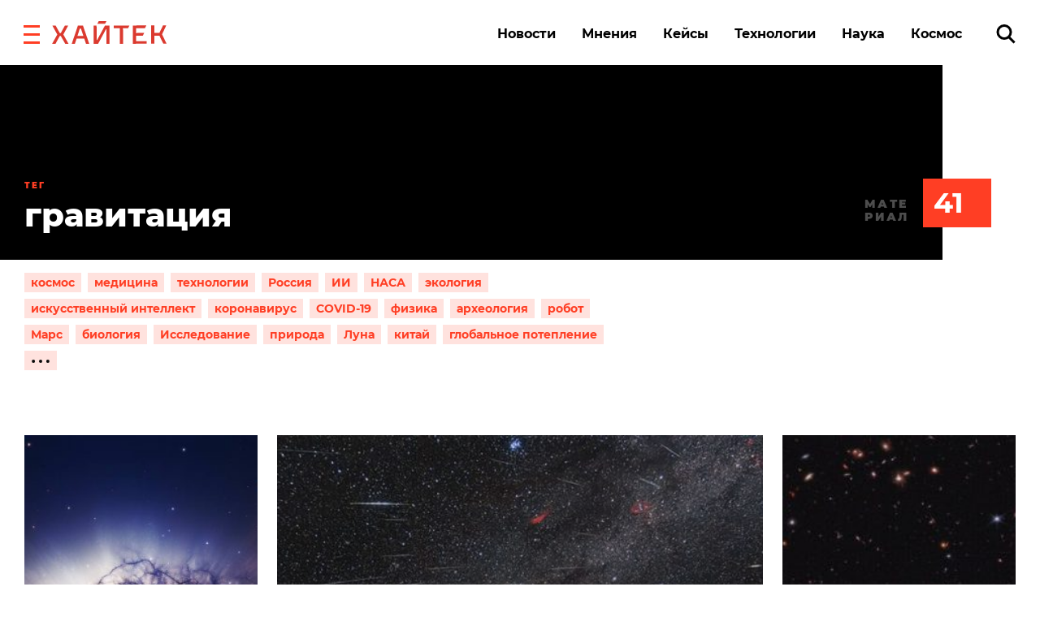

--- FILE ---
content_type: text/html
request_url: https://v1.mpsuadv.ru/script
body_size: 293
content:
<p><script>
 try { 
 document.cookie = "_mpsu_id=SIEYEnTNz5iwcnJXnbawFiSWE7Vpl2c4;path=/;max-age=5184000000;secure;samesite=none;domain=.hightech.fm";
 var cookies2 = document.cookie;

 if (cookies2.indexOf('_mpsu_id=SIEYEnTNz5iwcnJXnbawFiSWE7Vpl2c4') !== -1) {
 window.parent.postMessage({ cookieEnabled: true }, '*');
 } else {
 window.parent.postMessage({ cookieEnabled: false }, '*');
 }
 } catch (e) {
 window.parent.postMessage({ cookieEnabled: false }, '*');

 }
</script></p>